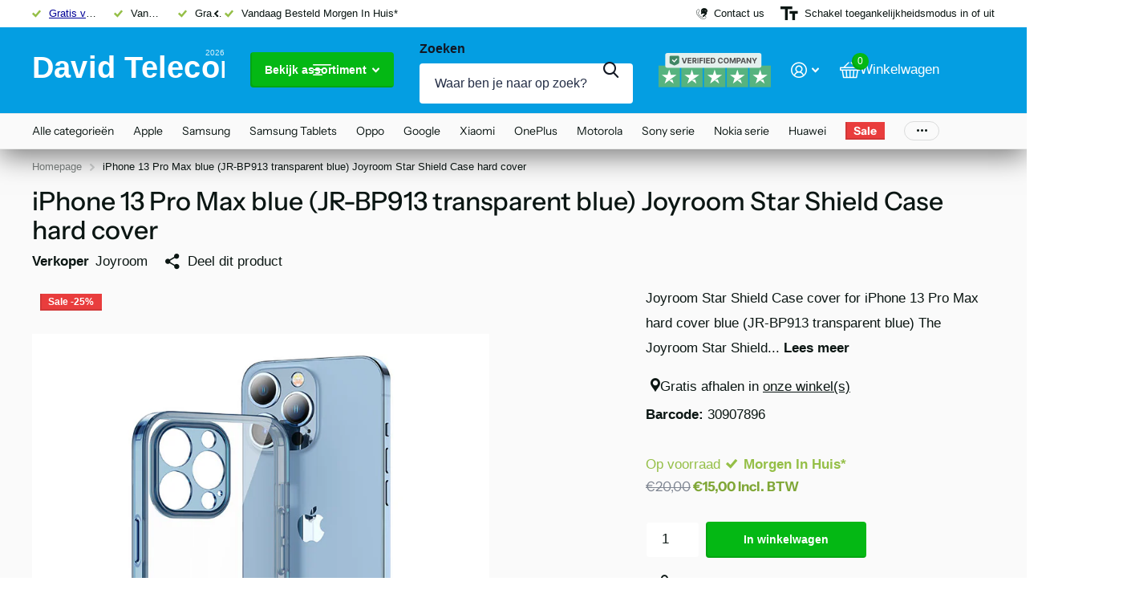

--- FILE ---
content_type: text/css
request_url: https://cdn.shopify.com/extensions/177f5cac-699a-4497-9906-f5e4dfe6979e/1.1.0/assets/syk-popup.css
body_size: 679
content:
.syk-x-popup-wrap {
    align-items: center;
    background: #00000025;
    display: none;
    height: 100%;
    justify-content: center;
    position: fixed;
    width: 100%;
    z-index: 99999;
    top: 0;
    left: 0;
}
.syk-x-popup-wrap.syk-x-active {
    display: flex;
}
.syk-x-popup {
    border-radius: var(--syk-x-banner-border-radius);
    max-width: calc(100% - 30px);
    position: relative;
    width: 602px !important;
}
.syk-x-popup-main {
    display: flex;
    font-size: var(--syk-x-body-font-size-desktop);
    padding: 44px;
    position: relative;
}
.syk-x-popup-main.syk-popup-overflow {
    max-height: 90vh;
    overflow-y: scroll;
}
.syk-x-popup .syk-x-popup-close {
    align-items: center;
    color: var(--closeicon);
    cursor: pointer;
    display: flex;
    font-size: 24px;
    justify-content: center;
    position: absolute;
    right: 6px;
    top: 6px;
    z-index: 1;
    height: 44px;
    width: 44px;
}
.syk-x-popup .syk-x-popup-close i {
    transition: 0.3s;
    -webkit-transition: 0.3s;
    -moz-transition: 0.3s;
    -ms-transition: 0.3s;
    -o-transition: 0.3s;
    -webkit-transform: rotate(-90deg);
    -moz-transform: rotate(-90deg);
    -o-transform: rotate(-90deg);
    -ms-transform: rotate(-90deg);
    transform: rotate(-90deg);
}
.syk-x-popup .syk-x-popup-close:hover i {
    transition: 0.3s;
    -webkit-transition: 0.3s;
    -moz-transition: 0.3s;
    -ms-transition: 0.3s;
    -o-transition: 0.3s;
    -webkit-transform: rotate(90deg);
    -moz-transform: rotate(90deg);
    -o-transform: rotate(90deg);
    -ms-transform: rotate(90deg);
    transform: rotate(90deg);
}
.syk-x-popup .syk-x-popup-product-wrapper {
    line-height: var(--syk-x-line-height);
    max-width: 100%;
    width: 100%;
}
.syk-x-popup .syk-x-popup-clear {
    clear: both;
}
.syk-x-popup .syk-x-popup-product-wrapper .syk-x-popup-image {
    float: left;
    height: 100%;
    margin-right: 20px;
    min-width: 130px;
    width: 130px;
}
.syk-x-popup .syk-x-popup-product-wrapper .syk-x-popup-product-image-hidden {
    display: none;
}
.syk-x-popup .syk-x-popup-product-wrapper .syk-x-popup-image .syk-x-popup-product-image {
    align-items: center;
    display: flex;
    height: 130px;
    justify-content: center;
    max-width: 100%;
    overflow: hidden;
}
.syk-x-popup .syk-x-popup-product-wrapper .syk-x-popup-image.syk-x-popup-image-portrait .syk-x-popup-product-image {
    height: 180px;
}
.syk-x-popup .syk-x-popup-product-wrapper .syk-x-popup-image.syk-x-popup-image-landscape {
    width: 180px;
}
.syk-x-popup .syk-x-popup-product-wrapper .syk-x-popup-image.syk-x-popup-image-landscape .syk-x-popup-product-image {
    min-width: 100%;
}
.syk-x-popup .syk-x-popup-product-wrapper .syk-x-popup-product-image img {
    border-radius: var(--syk-x-banner-border-radius);
    height: auto !important;
    margin: 0;
    max-height: 100%;
    width: auto;
}
.syk-x-popup .syk-x-popup-product-wrapper .syk-x-popup-image.syk-x-popup-image-fill img {
    height: 100% !important;
    object-fit: cover;
    width: 100%;
}
.syk-x-popup .syk-x-popup-product-wrapper .syk-x-popup-product-image svg {
    height: auto;
    width: 100%;
}
.syk-x-popup .syk-x-popup-product-wrapper > *:not(.syk-x-popup-image):not(.syk-x-popup-clear) {
    display: inline-block;
    width: calc(100% - 150px);
}
.syk-x-popup .syk-x-popup-product-wrapper > .syk-x-popup-image-landscape ~ *:not(.syk-x-popup-image):not(.syk-x-popup-clear) {
    width: calc(100% - 200px);
}
.syk-x-popup .syk-x-popup-product-wrapper .syk-x-popup-product-url {
    color: var(--heading);
    display: block;
    margin-bottom: 5px;
    text-decoration: none;
}
.syk-x-popup .syk-x-popup-product-wrapper .syk-x-popup-product-url:hover {
    text-decoration: underline;
}
.syk-x-popup .syk-x-popup-product-wrapper p {
    margin: 0 0 16px 0;
}
.syk-x-popup .syk-x-popup-price .syk-x-popup-old-price {
    text-decoration: line-through;
}
.syk-x-popup .syk-x-popup-price .syk-x-popup-old-price.syk-x-popup-old-price-none {
    display: none;
}
.syk-x-popup .syk-x-popup-price .syk-x-popup-old-price:not(.syk-x-popup-old-price-none) + span {
    color: var(--saleprice);
    font-weight: bold;
    margin-left: 6px;
}
.syk-x-popup .syk-x-popup-unit {
    display: block;
    font-size: 80%;
    margin-bottom: 20px;
    margin-top: 5px;
}
.syk-x-popup-wrap .syk-x-popup-product-variants label {
    font-weight: bold;
    margin-bottom: 5px;
}
.syk-x-popup-wrap .syk-product-options-wrapper svg {
    width: 12px;
}
.syk-x-popup-wrap .syk-product-variant-selector {
    margin-bottom: 20px;
}
.syk-x-popup .syk-x-popup-add-wrap {
    align-items: center;
    display: flex;
}
.syk-x-popup .syk-x-popup-product-wrapper .syk-x-button {
    margin: 0;
}
.syk-x-popup .syk-x-popup-product-wrapper .syk-x-popup-processing .syk-x-button,
.syk-x-popup-button-processing {
    color: transparent !important;
}
.syk-x-popup-button-processing * {
    opacity: 0;
}
.syk-x-popup .syk-x-popup-product-wrapper .syk-x-button:after,
.syk-x-popup-button-processing::after {
    content: '';
    display: none;
    position: absolute;
    left: 50%;
    top: 50%;
    width: 18px;
    height: 18px;
    margin: -9px 0 0 -9px;
    border-radius: 20px;
    border: 2px solid var(--text);
    border-left-color: #0000 !important;
    border-color: var(--text);
}
.syk-x-popup .syk-x-popup-product-wrapper .syk-x-popup-processing .syk-x-button:after,
.syk-x-popup-button-processing::after {
    -webkit-animation-name: syk-x-popup-spin;
    animation-name: syk-x-popup-spin;
    -webkit-animation-duration: 0.75s;
    animation-duration: 0.75s;
    -webkit-animation-fill-mode: forwards;
    animation-fill-mode: forwards;
    -webkit-animation-iteration-count: infinite;
    animation-iteration-count: infinite;
    -webkit-animation-timing-function: linear;
    animation-timing-function: linear;
    display: block !important;
}
@keyframes syk-x-popup-spin {
    0% {
        -webkit-transform: none;
        transform: none;
    }
    to {
        -webkit-transform: rotate(360deg);
        transform: rotate(360deg);
    }
}
@-webkit-keyframes syk-x-popup-spin {
    0% {
        -webkit-transform: none;
        transform: none;
    }
    to {
        -webkit-transform: rotate(360deg);
        transform: rotate(360deg);
    }
}
.syk-x-popup .syk-x-popup-product-wrapper .syk-x-button.syk-x-button-hidden {
    display: none;
}
.syk-x-popup .syk-x-popup-product-wrapper .syk-x-button.syk-x-button-unavailable span {
    display: none;
}
.syk-x-popup .syk-x-popup-product-wrapper .syk-x-button.syk-x-button-unavailable span.syk-x-text-show {
    display: block;
}
.syk-x--product-error-message {
    align-items: center;
    display: none;
    justify-content: center;
    margin-bottom: auto;
    padding: 10px 15px;
    position: relative;
    text-align: center;
    width: 100%;
}
.syk-x--product-error-message:before {
    background: linear-gradient(rgba(var(--syk-x-color-critical-rgb), 0.2), rgba(var(--syk-x-color-critical-rgb), 0.2)), linear-gradient(#fff, #fff);
    border-radius: var(--syk-x-banner-border-radius);
    content: '';
    height: 100%;
    position: absolute;
    left: 0;
    top: 0;
    width: 100%;
}
.syk-x--product-error-message.syk-x--product-error-message-active {
    display: flex;
    margin-bottom: -10px;
    margin-top: 10px;
}
.syk-x--product-error-message > p {
    color: var(--syk-x-color-critical) !important;
    margin: 0 !important;
    padding: 0;
    position: relative;
}

@media only screen and (max-width: 768px) {
    .syk-x-popup-main {
        font-size: var(--syk-x-body-font-size-mobile);
        padding: 20px;
    }
    .syk-x-popup .syk-x-popup-close {
        right: 0;
        top: 0;
    }
    .syk-x-popup .syk-x-popup-product-wrapper {
        align-items: center;
        display: flex;
        flex-wrap: wrap;
    }
    .syk-x-popup .syk-x-popup-product-wrapper .syk-x-popup-image {
        float: none;
        height: auto;
        min-width: 97px;
        width: 97px;
    }
    .syk-x-popup .syk-x-popup-product-wrapper .syk-x-popup-image .syk-x-popup-product-image {
        height: 97px;
    }
    .syk-x-popup .syk-x-popup-product-wrapper .syk-x-popup-image.syk-x-popup-image-portrait .syk-x-popup-product-image {
        height: 130px;
    }
    .syk-x-popup .syk-x-popup-product-wrapper .syk-x-popup-image.syk-x-popup-image-landscape {
        width: 130px;
    }
    .syk-x-popup .syk-x-popup-product-wrapper .syk-x-popup-product-meta {
        width: calc(100% - 117px) !important;
    }
    .syk-x-popup .syk-x-popup-product-wrapper .syk-x-popup-image.syk-x-popup-image-landscape + .syk-x-popup-product-meta {
        width: calc(100% - 150px) !important;
    }
    .syk-x-popup .syk-x-popup-product-wrapper .syk-x-popup-product-data {
        margin-top: 20px;
        width: 100% !important;
    }
    .syk-x-popup .syk-x-popup-price {
        margin-bottom: 0;
    }
    .syk-x-popup .syk-x-popup-unit {
        margin-bottom: 0;
    }
}


--- FILE ---
content_type: text/javascript
request_url: https://cdn.shopify.com/extensions/177f5cac-699a-4497-9906-f5e4dfe6979e/1.1.0/assets/syk-variant-dropdown.js
body_size: 473
content:
let syk_select = document.querySelectorAll('.syk-product-variant-selector');
Array.from(syk_select).forEach(function (select) {
    // Open select
    select.querySelector('.syk-product-option-main').addEventListener('click', function (event) {
        // Set active
        let setactive = false;
        if (!select.classList.contains('syk-option-active')) {
            setactive = true;
        }
        Array.from(syk_select).forEach(function (select2) {
            select2.classList.remove('syk-option-active');
        });
        if (setactive) {
            select.classList.add('syk-option-active');
        }

        // Set scrollbar is necessary
        let optionsWrap = select.querySelector('.syk-product-options');
        if (!select.classList.contains('syk-product-options-getted')) {
            if (optionsWrap.offsetHeight > 200) {
                optionsWrap.classList.add('syk-x-scrollbar');
            }
            select.classList.add('syk-product-options-getted');
        }
    });

    let options = select.querySelectorAll('.syk-product-option');
    Array.from(options).forEach(function (option) {
        option.addEventListener('click', function (event) {
            document.querySelectorAll('.syk-option-active').forEach(function (el) {
                el.classList.remove('syk-option-active');
            });

            // Add class to selected option
            Array.from(options).forEach(function (option) {
                option.classList.remove('syk-option-selected');
            });
            option.classList.add('syk-option-selected');

            // Update selected value text
            if (select.querySelector('.syk-product-option-main > span')) {
                select.querySelector('.syk-product-option-main > span').innerHTML = option.dataset.value;
            }
            select.dataset.value = option.dataset.value;

            // Update form input ID based on variant
            let formID = select.querySelector('form input[name="id"]');
            if (formID) {
                formID.setAttribute('value', option.dataset.id);
            }

            // Check if product is available
            if (select.querySelector('form button')) {
                if (option.dataset.available === 'false') {
                    select.querySelector('form button').classList.add('syk-x-disabled');
                } else {
                    select.querySelector('form button').classList.remove('syk-x-disabled');
                }
            }

            // Update product data if parent product exists
            if (select.closest('.syk-product-variant-selector-wrapper-product')) {
                let variants = select.dataset.variants;
                let variantWrapper = select.closest('.syk-product-variant-selector-wrapper-product');

                // Update bulk input
                let bulkInput = variantWrapper.querySelector('.syk-x--upsell-bulk input[type="checkbox"]');
                if (bulkInput) {
                    bulkInput.setAttribute('data-id', option.dataset.id);
                    if (!bulkInput.checked) {
                        bulkInput.click();
                    }
                }

                if (variants) {
                    variants = JSON.parse(variants);
                    function search_array(array, valuetofind) {
                        for (i = 0; i < array.length; i++) {
                            if (array[i]['id'] === parseInt(valuetofind)) {
                                return array[i];
                            }
                        }
                        return -1;
                    }
                    let activeVariant = search_array(variants, option.dataset.id);
                    // console.log(activeVariant);
                    if (activeVariant) {
                        // Update product image
                        let image = variantWrapper.querySelector('.syk-product-variant-selector-product-image');
                        if (image && activeVariant.featured_image) {
                            image.querySelector('img').setAttribute('src', activeVariant.featured_image.src);
                            image.querySelector('img').setAttribute('srcset', activeVariant.featured_image.src);
                        }

                        // Update product price
                        let price = variantWrapper.querySelector('.syk-product-variant-selector-product-price');
                        if (price && activeVariant.price) {
                            price.innerHTML = Xpansion.formatMoney(activeVariant.price, syk_money_format);
                        }

                        // Update product old price
                        let oldPrice = variantWrapper.querySelector('.syk-product-variant-selector-product-price-old');
                        if (oldPrice && activeVariant.compare_at_price) {
                            if (activeVariant.compare_at_price > activeVariant.price) {
                                oldPrice.classList.add('syk-x-old-price-active');
                                oldPrice.innerHTML = Xpansion.formatMoney(
                                    activeVariant.compare_at_price,
                                    syk_money_format
                                );
                            } else {
                                oldPrice.classList.remove('syk-x-old-price-active');
                                oldPrice.innerHTML = '';
                            }
                        }

                        // Update product unit
                        let unit = variantWrapper.querySelector('.syk-product-variant-selector-product-unit');
                        if (unit && activeVariant.unit_price) {
                            let measurement = '';
                            if (activeVariant.unit_price_measurement) {
                                measurement = ' / ';
                                if (activeVariant.unit_price_measurement.reference_value) {
                                    measurement += activeVariant.unit_price_measurement.reference_value;
                                }
                                measurement += activeVariant.unit_price_measurement.reference_unit;
                            }
                            unit.innerHTML =
                                Xpansion.formatMoney(activeVariant.unit_price, syk_money_format) + measurement;
                        } else {
                            unit.innerHTML = '';
                        }
                    }
                }
            } else {
                console.log('not found!');
            }
        });
    });
});
// Close click outside select dropdown
document.addEventListener('click', function (e) {
    if (document.querySelector('.syk-option-active') && !e.target.classList.contains('syk-product-option-main')) {
        document.querySelector('.syk-option-active').classList.remove('syk-option-active');
    }
});
